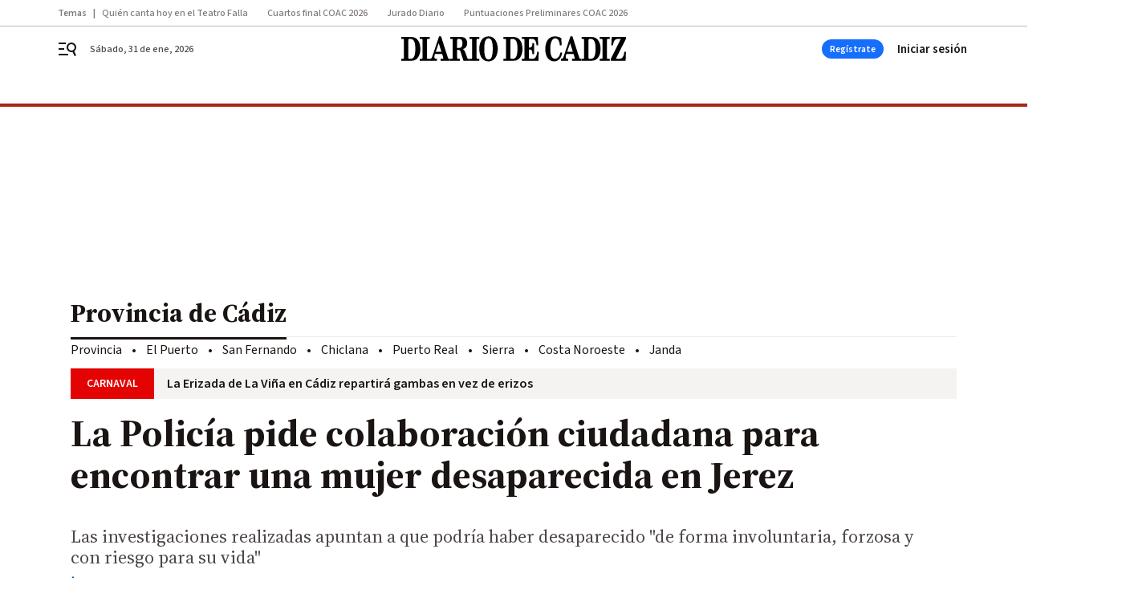

--- FILE ---
content_type: application/javascript
request_url: https://static.sunmedia.tv/integrations/1be4c1fe-91df-4dd1-aecc-5fe68b3ff607/1be4c1fe-91df-4dd1-aecc-5fe68b3ff607.js
body_size: 3792
content:
(()=>{"use strict";var t,e,defaultConfig;t=document.currentScript,defaultConfig=void 0,function(t,e){let n=arguments.length>2&&void 0!==arguments[2]?arguments[2]:{};const{wind:i=window}=n,{_loading_:d,_loaded_:a}=i?.extetag?.[e]||{};if(d||a)return;const c=document.createElement("script");c.setAttribute("async",!0),c.src=t,i.document.body.appendChild(c)}("https://static.sunmedia.tv/sdks/intext/1.82.2/intext.js",e="INTEXT-1.82.2"),function(t){let e=arguments.length>1&&void 0!==arguments[1]?arguments[1]:{};const{wind:n=window}=e;n.extetag=n.extetag||{},n.extetag[t]=n.extetag[t]||{_loading_:!0,cmd:[]}}(e),window.extetag[e].cmd.push((()=>{
defaultConfig = {"it":"1be4c1fe-91df-4dd1-aecc-5fe68b3ff607","tags":{"client":{"mobile":["https:\/\/es-sunicontent.videoplaza.tv\/proxy\/distributor\/v2?s=SMPubs\/GrupoJolyCadizMobile&tt=p&rt=vast_2.0&rnd=${random}&pf=html5&xpb=1&gdpr=${gdpr}&gdpr_consent=${gdpr_consent}&ru=${request.referrerurl}&vht=${request.height}&vwt=${request.width}&cp.schain=${supply_chain}&t=${VALUE}","",""],"desktop":["https:\/\/es-sunicontent.videoplaza.tv\/proxy\/distributor\/v2?s=SMPubs\/GrupoJolyCadizDesktop&tt=p&rt=vast_2.0&rnd=${random}&pf=fl_11&dcid=pc&xpb=1&gdpr=${gdpr}&gdpr_consent=${gdpr_consent}&ru=${request.referrerurl}&vht=${request.height}&vwt=${request.width}&cp.schain=${supply_chain}&t=${VALUE}","",""]},"sm":{"mobile":[{"url":"https:\/\/es-sunicontent.videoplaza.tv\/proxy\/distributor\/v2?s=JolyIT\/DiarioCadizMobile&tt=p&rt=vast_2.0&rnd=${random}&pf=html5&xpb=1&gdpr=${gdpr}&gdpr_consent=${gdpr_consent}&ru=${request.referrerurl}&vht=${request.height}&vwt=${request.width}&cp.schain=${supply_chain}&t=${VALUE}","trafficType":"DIRECT"},{"url":"","trafficType":"DIRECT"},{"url":"","trafficType":"DIRECT"}],"desktop":[{"url":"https:\/\/es-sunicontent.videoplaza.tv\/proxy\/distributor\/v2?s=JolyIT\/DiarioCadizDesktop&tt=p&rt=vast_2.0&rnd=${random}&pf=fl_11&dcid=pc&xpb=1&gdpr=${gdpr}&gdpr_consent=${gdpr_consent}&ru=${request.referrerurl}&vht=${request.height}&vwt=${request.width}&cp.schain=${supply_chain}&t=${VALUE}","trafficType":"DIRECT"},{"url":"","trafficType":"DIRECT"},{"url":"","trafficType":"DIRECT"}]}},"priority":{"desktop":"sm","mobile":"sm"},"options":{"skip":true,"skipTime":30,"skipReminder":false,"skipReminderTime":0,"classMandatory":true,"restart":false,"audio":false,"pod":true,"up":false,"fold":false,"class":[".adv-intext"],"classPosition":0,"adPosition":[],"margin":150,"css":"div[id*='sm-ad-container']{\r\n  z-index:1;\r\n}","inblock":false,"ignoreDefaultTags":false,"forceSize":false,"genericExtras":["marginOnlyDesktop","autoplayWithoutAudio"],"slotRatio":"1:1"},"ava":{"desktop":{"enabled":true,"position":"bottom_right","bottom":0,"width":250},"mobile":{"enabled":false,"position":"bottom_right","bottom":0}},"loop":{"desktop":{"enabled":true,"times":3,"autoStart":true,"onlyOneVideo":false},"mobile":{"enabled":true,"times":3,"autoStart":true,"onlyOneVideo":false}},"whitelist":[],"mobileNetBlackList":[],"category":"News","client":"8254f813-df2e-4a55-b37f-75555aee94e8","publisher":"21d59bad-6ed2-4a81-a742-b71a242144dd","alternative":{"desktop":{"schedule":"always","display":"fixed","position":"right","cls":true,"tag":[{"content":"<script async src=\"https:\/\/securepubads.g.doubleclick.net\/tag\/js\/gpt.js\"><\/script> <script>   window.googletag = window.googletag || {cmd: []};   googletag.cmd.push(function() {     googletag.defineSlot('\/143394101,185768294\/ca-pub-8221793852898543-tag\/DiarioDeCadiz_IntextWeb', [[300, 250], [300, 600]], 'div-gpt-ad-1663237584942-${random}').addService(googletag.pubads()); \tgoogletag.pubads().set('page_url', 'www.diariodecadiz.es');     googletag.pubads().enableSingleRequest();     googletag.enableServices();   }); <\/script>  <script>  !function(a9,a,p,s,t,A,g){  if(a[a9])return;function q(c,r){a[a9]._Q.push([c,r])}a[a9]={init:function(){q(\"i\",arguments)},fetchBids:function(){q(\"f\",arguments)},setDisplayBids:function(){},targetingKeys:function(){return[]},_Q:[]};A=p.createElement(s);A.async=!0;A.src=t;g=p.getElementsByTagName(s)[0];g.parentNode.insertBefore(A,g)}(\"apstag\",window,document,\"script\",\"\/\/c.amazon-adsystem.com\/aax2\/apstag.js\");    apstag.init({      pubID: 'bbbb77a7-1459-4c85-af82-cd7e0a773a21',       adServer: 'googletag',     bidTimeout: 2e3,  \tschain: {      complete: 1,          ver: '1.0',              nodes: [                  {                      asi: 'sunmedia.tv',                      sid: '21d59bad-6ed2-4a81-a742-b71a242144dd',                      hp: 1,                      rid: '',                      name: '',                      domain: ''                  }              ]      \t} });  apstag.fetchBids({      slots: [{slotID: 'div-gpt-ad-1663237584942-${random}',slotName: '\/143394101,185768294\/ca-pub-8221793852898543-tag\/DiarioDeCadiz_IntextWeb',sizes: [[300, 600], [300, 250]]}] }, function(bids) {      googletag.cmd.push(function(){         apstag.setDisplayBids();  googletag.pubads().refresh();      }); });  <\/script>  <div id='div-gpt-ad-1663237584942-${random}' style='min-width: 300px; min-height: 250px;'>   <script>     googletag.cmd.push(function() { googletag.display('div-gpt-ad-1663237584942-${random}'); });   <\/script> <\/div>","iframe":true}]},"mobile":{"schedule":"always","display":"fixed","position":"right","cls":true,"tag":[{"content":"<script async src=\"https:\/\/securepubads.g.doubleclick.net\/tag\/js\/gpt.js\"><\/script> <script>   window.googletag = window.googletag || {cmd: []};   googletag.cmd.push(function() {     googletag.defineSlot('\/143394101,185768294\/ca-pub-8221793852898543-tag\/DiarioDeCadiz_IntextWeb', [[300, 250], [300, 600]], 'div-gpt-ad-1663237584942-${random}').addService(googletag.pubads()); \tgoogletag.pubads().set('page_url', 'www.diariodecadiz.es');     googletag.pubads().enableSingleRequest();     googletag.enableServices();   }); <\/script>  <script>  !function(a9,a,p,s,t,A,g){  if(a[a9])return;function q(c,r){a[a9]._Q.push([c,r])}a[a9]={init:function(){q(\"i\",arguments)},fetchBids:function(){q(\"f\",arguments)},setDisplayBids:function(){},targetingKeys:function(){return[]},_Q:[]};A=p.createElement(s);A.async=!0;A.src=t;g=p.getElementsByTagName(s)[0];g.parentNode.insertBefore(A,g)}(\"apstag\",window,document,\"script\",\"\/\/c.amazon-adsystem.com\/aax2\/apstag.js\");    apstag.init({      pubID: 'bbbb77a7-1459-4c85-af82-cd7e0a773a21',       adServer: 'googletag',     bidTimeout: 2e3,  \tschain: {      complete: 1,          ver: '1.0',              nodes: [                  {                      asi: 'sunmedia.tv',                      sid: '21d59bad-6ed2-4a81-a742-b71a242144dd',                      hp: 1,                      rid: '',                      name: '',                      domain: ''                  }              ]      \t} });  apstag.fetchBids({      slots: [{slotID: 'div-gpt-ad-1663237584942-${random}',slotName: '\/143394101,185768294\/ca-pub-8221793852898543-tag\/DiarioDeCadiz_IntextWeb',sizes: [[300, 600], [300, 250]]}] }, function(bids) {      googletag.cmd.push(function(){         apstag.setDisplayBids();  googletag.pubads().refresh();      }); });  <\/script>  <div id='div-gpt-ad-1663237584942-${random}' style='min-width: 300px; min-height: 250px;'>   <script>     googletag.cmd.push(function() { googletag.display('div-gpt-ad-1663237584942-${random}'); });   <\/script> <\/div>","iframe":true}]}},"sdkType":"intext-1-0","defaultTrackersPath":"outstream.json","defaultTagsPath":"intext-1-0.json","sizes":["200x200","300x50","300x100","300x250","300x600","320x50","320x100","320x480","450x563","450x800","640x360","720x720","728x90","800x600","970x250","980x90","980x250"],"gfkCategory":"08_05_09_00","site":"24405461-ee9f-4e40-86c1-76a9d6fda0bd","adpone_sid":null,"defaultTags":{"DESKTOP":{"BANNER":[{"url":"https:\/\/es-sunelespanol.videoplaza.tv\/proxy\/distributor\/v2?s=RONIT\/Mobile&tt=p&rt=vast_2.0&rnd=${random}&pf=html5&xpb=1&gdpr=${gdpr}&gdpr_consent=${gdpr_consent}&ru=${request.referrerurl}&vht=${request.height}&vwt=${request.width}&cp.schain=${supply_chain}&t=${VALUE}","trafficType":"DIRECT","position":1,"type":"dbd1"},{"url":"https:\/\/vast.sunmedia.tv\/creatives\/377fe620-b364-4b06-a489-77924d04e3f2?referrerurl=${request.referrerurl}&gdpr=${gdpr}&gdpr_consent=${gdpr_consent}&schain=${supply_chain}&t=${VALUE}","trafficType":"DIRECT","position":2,"type":"dbd2"},{"url":"https:\/\/es-suncopperland.videoplaza.tv\/proxy\/distributor\/v2?s=RONIT\/Mobile&tt=p&rt=vast_2.0&rnd=${random}&pf=html5&xpb=1&gdpr=${gdpr}&gdpr_consent=${gdpr_consent}&ru=${request.referrerurl}&vht=${request.height}&vwt=${request.width}&cp.schain=${supply_chain}&t=${VALUE}","trafficType":"DIRECT","position":3,"type":"dbd3"}],"VAST":[{"url":"https:\/\/cpu32-cfy59.ads.tremorhub.com\/ad\/chnl?adCode=cpu32-joemf&playerWidth=${request.width}&playerHeight=${request.height}&srcPageUrl=${request.referrerurl}&schain=${supply_chain}&gdpr=${gdpr}&gdpr_consent=${gdpr_consent}&c1=${VALUE}","trafficType":"DIRECT","position":1,"type":"dvd1"},{"url":"https:\/\/vast.sunmedia.tv\/creatives\/4ece5ef8-3eff-4ff5-9cde-e11eff196004?referrerurl=${request.referrerurl}&gdpr=${gdpr}&gdpr_consent=${gdpr_consent}&schain=${supply_chain}&t=${VALUE}","trafficType":"DIRECT","position":2,"type":"dvd2"},{"url":"https:\/\/vast.sunmedia.tv\/creatives\/2cda9eed-462d-4d4c-a308-786a00b8bf95?schain=${supply_chain}&t=${VALUE}&gdpr_consent=${gdpr_consent}","trafficType":"DIRECT","position":3,"type":"dvd3"}]},"MOBILE":{"BANNER":[{"url":"https:\/\/vast.sunmedia.tv\/creatives\/377fe620-b364-4b06-a489-77924d04e3f2?referrerurl=${request.referrerurl}&gdpr=${gdpr}&gdpr_consent=${gdpr_consent}&schain=${supply_chain}&t=${VALUE}","trafficType":"DIRECT","position":1,"type":"dbm1"},{"url":"https:\/\/es-suncopperland.videoplaza.tv\/proxy\/distributor\/v2?s=RONIT\/Desktop&tt=p&rt=vast_2.0&rnd=${random}&pf=fl_11&dcid=pc&xpb=1&gdpr=${gdpr}&gdpr_consent=${gdpr_consent}&ru=${request.referrerurl}&vht=${request.height}&vwt=${request.width}&cp.schain=${supply_chain}&t=${VALUE}","trafficType":"DIRECT","position":2,"type":"dbm2"},{"url":"","trafficType":"DIRECT","position":3,"type":"dbm3"}],"VAST":[{"url":"https:\/\/cpu32-vvlc7.ads.tremorhub.com\/ad\/chnl?adCode=cpu32-zl62o&playerWidth=${request.width}&playerHeight=${request.height}&srcPageUrl=${request.referrerurl}&schain=${supply_chain}&gdpr=${gdpr}&gdpr_consent=${gdpr_consent}&c1=${VALUE}","trafficType":"DIRECT","position":1,"type":"dvm1"},{"url":"https:\/\/vast.sunmedia.tv\/creatives\/4ece5ef8-3eff-4ff5-9cde-e11eff196004?referrerurl=${request.referrerurl}&gdpr=${gdpr}&gdpr_consent=${gdpr_consent}&schain=${supply_chain}&t=${VALUE}","trafficType":"DIRECT","position":2,"type":"dvm2"},{"url":"https:\/\/vast.sunmedia.tv\/creatives\/47945a78-5cd1-44a2-91b7-b4884f9aed7f?gdpr=${gdpr}&gdpr_consent=${gdpr_consent}&referrerurl=${request.referrerurl}&schain=${supply_chain}&t=${VALUE}","trafficType":"DIRECT","position":3,"type":"dvm3"}]}},"defaultTrackers":[{"id":"0f3d0997d3b2358500ebaa73b1c96c21","type":"script","event":"request","data":"<script>(function() {function loadScript () { if (window.document.body) window.document.body.appendChild(f); else if (current_intent < intent) { current_intent++; setTimeout(loadScript(), 1000); } } raEuconsent = '${gdpr_consent}'; raReferrer = '${request.referrerurl}'; var intent = 10; var current_intent = 0; var f = document.createElement('script'); f.src = 'https:\/\/sync.richaudience.com\/DF2886F390D432DF0C8E98D69702ED6F\/'; loadScript();})();<\/script>"},{"id":"757bd864b37a7261122fc6344c6c336a","type":"script","event":"request","data":"<script type=\"text\/javascript\"> try{ var h = document.createElement(\"script\"); h.async = true; h.src = \"https:\/\/pghub.io\/js\/pandg-sdk.js\"; h.onload=function(){ var metadata = {gdpr: \"${gdpr}\", gdpr_consent: \"${gdpr_consent}\", ccpa: null, bp_id: \"sunmedia\"}; var config = {name: \"P&G\", pixelUrl: \"https:\/\/pandg.tapad.com\/tag\"}; var tagger = Tapad.init(metadata, config); var data = {category: \"${page_category}\"}; tagger.sync(data).then(console.log); }; document.body.appendChild(h); } catch(e){} <\/script>"},{"id":"4aaf4aaf249a124dab10f76c6debc56a","type":"script","event":"impression","data":"<script> window.sm_conscore_rnda = Math.floor(100000000 + Math.random() * 900000000); window.sm_conscore_rndb = Math.floor(1000000 + Math.random() * 9000000); var url = 'https:\/\/sb.scorecardresearch.com\/p?c1=2&c2=21892462&ns_ap_sv=2.1511.10&ns_type=hidden&ns_st_it=a&ns_st_sv=4.0.0&ns_st_ad=1&ns_st_sq=1&ns_st_id=[REPLACE1]&ns_st_ec=1&ns_st_cn=1&ns_st_ev=play&ns_st_ct=va00&ns_st_cl=0&ns_st_pt=0&c3=1000000001&c4=*null&c6=*null&ns_ts=[REPLACE2]&gdpr=${gdpr}&gdpr_consent=${gdpr_consent}'; url = url.replace('[REPLACE1]', window.sm_conscore_rnda); url = url.replace('[REPLACE2]', window.sm_conscore_rndb); var i = new Image(); i.src = url; i.alt = 'comscoreLoad'; document.body.appendChild(i).setAttribute('style', 'width: 1px !important; height: 1px !important;'); <\/script>"},{"id":"a0cd28b5c9d3496372e9fe65b32200e3","type":"script","event":"impression","data":"<script> var _comscore = _comscore || []; _comscore.push({ c1: \"8\", c2: \"21892462\" ,c3: \"1001000630\" }); (function() { var s = document.createElement(\"script\"), el = document.getElementsByTagName(\"script\")[0]; s.async = true; s.src = \"https:\/\/sb.scorecardresearch.com\/cs\/21892462\/beacon.js\"; el.parentNode.insertBefore(s, el); })(); <\/script> <noscript> <img src=\"https:\/\/sb.scorecardresearch.com\/p?c1=8&amp;c2=21892462&c3=1001000630&amp;c15=&amp;cv=3.6.0&amp;cj=1\"> <\/noscript>"},{"id":"dca0680dd8142966f4a14239f4860daa","type":"script","event":"complete","data":"<script> if(!window.sm_conscore_rnda)window.sm_conscore_rnda = Math.floor(100000000 + Math.random() * 900000000); if(!window.sm_conscore_rndb)window.sm_conscore_rndb = Math.floor(100000000 + Math.random() * 900000000); var url = 'https:\/\/sb.scorecardresearch.com\/p?c1=2&c2=21892462&ns_ap_sv=2.1511.10&ns_type=hidden&ns_st_it=a&ns_st_sv=4.0.0&ns_st_ad=1&ns_st_sq=1&ns_st_id=[REPLACE1]&ns_st_ec=1&ns_st_cn=1&ns_st_ev=end&ns_st_ct=va00&ns_st_cl=0&ns_st_pt=0&c3=1000000001&c4=*null&c6=*null&ns_ts=[REPLACE2]&gdpr=${gdpr}&gdpr_consent=${gdpr_consent}'; url = url.replace('[REPLACE1]', window.sm_conscore_rnda); url = url.replace('[REPLACE2]', window.sm_conscore_rndb); var i = new Image(); i.src = url; i.alt = 'comscoreComplete'; document.body.appendChild(i).setAttribute('style', 'width: 1px !important; height: 1px !important;'); <\/script>"}]};
window.extetag[e].defineSlots({defaultConfig,extraPackageName:"intext-extras",currentScript:t})}))})();
